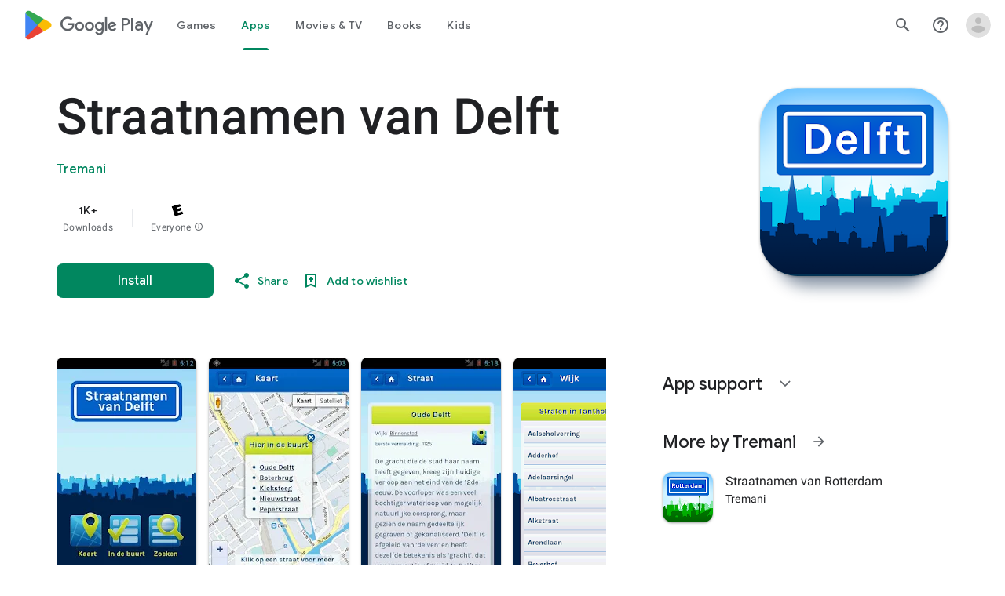

--- FILE ---
content_type: text/plain; charset=utf-8
request_url: https://play.google.com/play/log?format=json&authuser&proto_v2=true
body_size: -435
content:
["900000","1769907852579"]